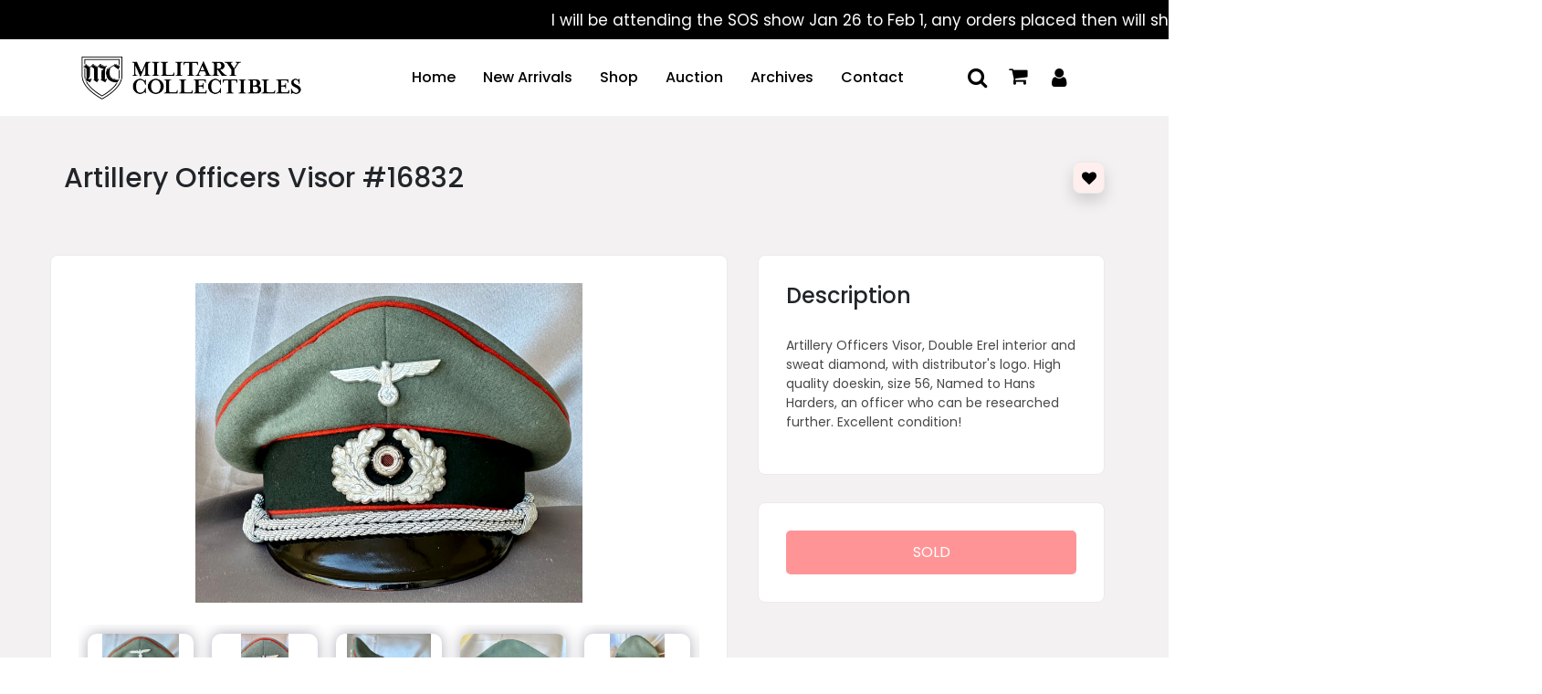

--- FILE ---
content_type: text/html; charset=UTF-8
request_url: https://militarycollectibles.com/product/artillery-officers-visor-16832
body_size: 11556
content:
<!DOCTYPE html>
<html lang="en">
<head>
    <title>Artillery Officers Visor #16832 | Product | Military Collectibles</title>
    <meta charset="utf-8">
    <meta name="viewport" content="width=device-width, initial-scale=1">
    
        
        
        <!-- for Google -->
    <meta name="description" content="" />
    <meta name="keywords" content="" />

    <meta name="author" content="Military Collectibles" />
    <meta name="copyright" content="Military Collectibles" />
    <meta name="application-name" content="Artillery Officers Visor #16832 | Product | Military Collectibles" />

    <!-- for Facebook -->          
    <meta property="og:title" content="Artillery Officers Visor #16832 | Product | Military Collectibles" />
    <meta property="og:type" content="article" />
    <meta property="og:image" content="https://militarycollectibles.com/product_images/7285-1682813117.jpeg" />
    <meta property="og:url" content="https://militarycollectibles.com/product/artillery-officers-visor-16832" />
    <meta property="og:description" content="Artillery Officers Visor, Double Erel interior and sweat diamond, with distributor\'s logo. High quality doeskin, size 56, Named to Hans Harders, an officer who can be researched further. Excellent condition!" />

    <!-- for Twitter -->          
    <meta name="twitter:card" content="summary" />
    <meta name="twitter:title" content="Artillery Officers Visor #16832 | Product | Military Collectibles" />
    <meta name="twitter:description" content="Artillery Officers Visor, Double Erel interior and sweat diamond, with distributor\'s logo. High quality doeskin, size 56, Named to Hans Harders, an officer who can be researched further. Excellent condition!" />
    <meta name="twitter:image" content="https://militarycollectibles.com/product_images/7285-1682813117.jpeg" />
        
    <link rel="stylesheet" href="https://maxcdn.bootstrapcdn.com/bootstrap/4.5.2/css/bootstrap.min.css">
    <script src="https://cdnjs.cloudflare.com/ajax/libs/jquery/2.1.3/jquery.min.js"></script>
    <script src="https://cdnjs.cloudflare.com/ajax/libs/popper.js/1.16.0/umd/popper.min.js"></script>
    <script src="https://maxcdn.bootstrapcdn.com/bootstrap/4.5.2/js/bootstrap.min.js"></script>
    <script src="https://militarycollectibles.com/js/custom.js?t=3"></script>
    <script src="https://militarycollectibles.com/js/slick.min.js"></script>
    <script src="https://cdnjs.cloudflare.com/ajax/libs/OwlCarousel2/2.0.0-beta.3/owl.carousel.min.js"></script>
    <link rel="stylesheet" href="https://cdnjs.cloudflare.com/ajax/libs/font-awesome/4.7.0/css/font-awesome.min.css">
    <link rel="preconnect" href="https://fonts.gstatic.com">
    <link href="https://fonts.googleapis.com/css2?family=Poppins:ital,wght@0,300;0,400;0,500;0,600;0,700;0,800;0,900;1,300;1,400;1,500;1,600;1,700;1,800;1,900&display=swap" rel="stylesheet">
    <link rel="stylesheet" type="text/css" href="https://militarycollectibles.com/assets/style.css">
    <link rel="stylesheet" type="text/css" href="https://militarycollectibles.com/assets/slick/animate.css">
    <link rel="stylesheet" type="text/css" href="https://militarycollectibles.com/assets/slick/slick.css">
    <link rel="stylesheet" href="https://militarycollectibles.com/assets/slick/slick-theme.css">
    <link rel="stylesheet" href="https://cdnjs.cloudflare.com/ajax/libs/OwlCarousel2/2.0.0-beta.3/assets/owl.carousel.min.css">
    <link rel="stylesheet" type="text/css" href="https://cdnjs.cloudflare.com/ajax/libs/OwlCarousel2/2.0.0-beta.3/assets/owl.theme.default.min.css">
    <script src="https://unpkg.com/imask@6.0.7/dist/imask.js"></script>
    
    <style>
        .dropdown-toggle {
            margin-right: 13px;
        }
        
        li.slide__thumbnail .black_layer {
            height: 100vh;
            display: flex!important;
            justify-content: center;
            flex-direction: column;
            background: rgba(0, 0, 0, 0.2);
            max-width:100%;
        }
        
        .btn-bid{
            background-color: rgb(62, 76, 102) !important;
            border-color: rgb(62, 76, 102) !important;
            background-color: transparent !important;
            border-color: #2d7fcf !important;
            color: #2d7fcf !important;
            margin-bottom: 20px;
            border-radius: 50px;
            padding-left: 30px;
            padding-right: 30px;
        }
        
        .btn-bid:hover{
            background-color: rgb(62, 76, 102, .9) !important;
            background-color: #2d7fcf !important;
            color: white !important;
        }
        
        p#demo, p#demo2{
            font-weight: bold;
        }
        
        .items_sell .fp_footer{
            border-top: 2px dotted #deddf5; padding-top: 20px;
        }
        
        .items_sell .inner_feature {
            background-color: #f8f9fa;
        }
        
        .text-title{
            font-size: 17px;
        }
        
        .price-box{
            font-weight: bold;
        }
        
        .inner_feature{
            cursor: pointer;
        }
        
        .stylish-heading {
            position: relative;
            text-align: left;
            width: 100%;
        }
        
        .stylish-heading:after {
            position: absolute;
            left: 0px;
            right: auto;
            margin: auto;
            bottom: -15px;
            width: 100px;
            height: 4px;
        }
        
        .stylish-heading:after {
            background: #2d7fcf;
            content: "";
        }
        
        .inner-slider img {
            box-shadow: 0 0 32px -22px rgb(18 9 114 / 70%);
            box-shadow: 7px 9px 10px #ccc;
        }
        
        .cat_slider .slick-prev {
            left: -5px;
        }
        
        .cat_slider .slick-next {
            right: -5px;
        }
        
        .navbar-light .navbar-brand {
            color: #2d7fcf;
        }
        
        .btn-view-all{
            background: transparent;
            color: #2d7fcf;
            border-color: #2d7fcf;
            border: 2px solid #2d7fcf;
            z-index: 9999;
        }
        
        .btn-view-all:hover{
            background: #2d7fcf;
            color: white;
            border-color: #2d7fcf;
            z-index: 9999;
        }
        
        .btn-view-all2{
            background: #2d7fcf;
            color: white;
        }
        
        .current, .icon i.fa, a {
            color: #2d7fcf;
        }
        
        .testimonials{
            background: #efefef;
        }
        
        li.qodef-testimonial-text-holder {
            background-color: white;
            border: 1px solid #f7eeee;
        }
        
        .btn-call{
            border: 1px solid white;
            color: white;
        }
        
        a.navbar-brand img {
            max-width: 250px;
            width: 100%;
        }
        
        .StripeElement {
  box-sizing: border-box;

  height: 40px;

  padding: 10px 12px;

  border: 1px solid #ced4da;
  border-radius: 4px;
  background-color: white;

  box-shadow: 0 1px 3px 0 #e6ebf1;
  -webkit-transition: box-shadow 150ms ease;
  transition: box-shadow 150ms ease;
}
    
    .StripeElement--focus {
  color: #495057 !important;
  background-color: #fff !important;
  border-color: #80bdff !important;
            border-radius: 5px;
  outline: 0 !important;
  -webkit-box-shadow: 0 0 0 0.2rem rgba(0, 123, 255, 0.45) !important;
          box-shadow: 0 0 0 0.2rem rgba(0, 123, 255, 0.45) !important;
}
    </style>
    
    <style>
.pagination {
  display: inline-block;
}

.pagination a {
  color: black;
  float: left;
  padding: 8px 16px;
  text-decoration: none;
  border: 1px solid #ddd;
}

.pagination a.active {
  background-color: #4CAF50;
  color: white;
  border: 1px solid #4CAF50;
}

.pagination a:hover:not(.active) {background-color: #ddd;}

.pagination a:first-child {
  border-top-left-radius: 5px;
  border-bottom-left-radius: 5px;
}

.pagination a:last-child {
  border-top-right-radius: 5px;
  border-bottom-right-radius: 5px;
}
</style>
</head>
<body>


    <!-- header --> 
    <div class="main__header" id="top_header">
                        <div style="text-align:center; background-color:black; color:white; width:100%; padding:10px; font-size:17px; height:43px;">
                <p style="position:absolute; white-space: nowrap; margin-bottom:0px;" id="movingText">I will be attending the SOS show Jan 26 to Feb 1, any orders placed then will ship upon my return</p>
            </div>
            
            <script>
    $(document).ready(function(){
    function animateText() {
    var textWidth = $('#movingText').width();
    var windowWidth = $(window).width();

    // Set the starting position of the text (right outside the window)
    $('#movingText').css({ left: windowWidth });

    // Animate the text to move to the left until it goes off-screen
    $('#movingText').animate({
      left: -textWidth
    }, 20000, 'linear', function() {
      // After the text goes off-screen, restart the animation
      animateText();
    });
  }

  // Start the animation when the document is ready
  animateText();
});
</script>
                    <div class="container ">
            <div class="row align-items-center">
                <div class="col-lg-10 main__nav">
                    <nav class="navbar navbar-expand-lg navbar-light sticky-top fixed-top">
                        <a class="navbar-brand" href="https://militarycollectibles.com" style="font-weight: bold;">
                            <img src="https://militarycollectibles.com/assets/images/logo.png" class="sticky__logo">
                        </a>
                        <button class="navbar-toggler" type="button" data-toggle="collapse" data-target="#mobile_nav" aria-controls="mobile_nav" aria-expanded="false" aria-label="Toggle navigation">
                            <span class="toggler-icon"><i class="fa fa-bars" aria-hidden="true"></i></span> 
                        </button>
                        <div class="collapse navbar-collapse" id="mobile_nav">
                            <ul class="navbar-nav mr-auto mt-2 mt-lg-0 float-md-right">
                            </ul>
                            <ul class="navbar-nav navbar-light">
                                <li class="nav-item">
                                    <a class="nav-link" href="https://militarycollectibles.com">Home</a>
                                </li>
                                
                                <li class="nav-item">
                                    <a class="nav-link" href="https://militarycollectibles.com/shop?s=n">New Arrivals</a>
                                </li>
                                <li class="nav-item">
                                    <a class="nav-link" href="https://militarycollectibles.com/shop">Shop</a>
                                </li>
                                <li class="nav-item">
                                    <a class="nav-link" href="https://militarycollectibles.com/auctions">Auction</a>
                                </li>
                                <!--<li class="nav-item dmenu dropdown blogs_menu">
                                    <a class="nav-link dropdown-toggle" href="#" id="navbarDropdown" role="button" data-toggle="dropdown" aria-haspopup="true" aria-expanded="false">
                                        Auctions
                                    </a>
                                    <div class="dropdown-menu sm-menu" aria-labelledby="navbarDropdown">
                                        <a class="dropdown-item" href="#">Open for Bidding</a>
                                        <a class="dropdown-item" href="#">Upcoming Auctions</a>
                                        <a class="dropdown-item" href="#">Sample Menu</a>
                                        <a class="dropdown-item" href="#">Sample Menu</a>
                                        <a class="dropdown-item" href="#">Sample Menu</a>
                                    </div>
                                </li>-->
                                
                                <li class="nav-item">
                                    <a class="nav-link" href="https://militarycollectibles.com/archive">Archives</a>
                                </li>
                                <li class="nav-item">
                                    <a class="nav-link" href="https://militarycollectibles.com/contact">Contact</a>
                                </li>
                            </ul>
                        </div>
                    </nav>
                </div>
                <div class="col-lg-2">

                    <ul class="m-0 p-0 right__section">
                        <li>
                            <button class="btn-search" onclick="focus_search()">
                                <i class="fa fa-search" aria-hidden="true"></i>
                            </button>
                            
                        </li>
                        <li>
                            <div class="qodef-shopping-cart-inner">
                                <a  class="qodef-header-cart qodef-header-cart-svg-path" href="javascript:void(0)">
                                    <i class="fa fa-shopping-cart" style="font-size:22px;"></i>
                                    <!--<span class="qodef-cart-icon"><svg xmlns="http://www.w3.org/2000/svg" xmlns:xlink="http://www.w3.org/1999/xlink" x="0px" y="0px" viewBox="0 0 52 58" enable-background="new 0 0 52 58" height="29px" width="26px" xml:space="preserve">
                                        <path d="M51.9,50.7l-4.1-35.3c-0.1-0.9-0.8-1.5-1.7-1.5h-8.7v-2.3C37.4,5.2,32.2,0,25.8,0c-6.4,0-11.6,5.2-11.6,11.6v2.3H5.9
                                        c-0.9,0-1.6,0.7-1.7,1.5L0.1,50.7c-0.2,1.9,0.4,3.7,1.6,5.1c1.2,1.4,3,2.2,4.8,2.2h39c1.8,0,3.6-0.8,4.8-2.2
                                        C51.6,54.4,52.2,52.6,51.9,50.7z M17.7,11.6c0-4.5,3.6-8.1,8.1-8.1c4.5,0,8.1,3.6,8.1,8.1v2.3H17.7V11.6z M47.7,53.5
                                        c-0.6,0.6-1.4,1-2.2,1h-39c-0.9,0-1.6-0.4-2.2-1c-0.6-0.7-0.9-1.5-0.8-2.4l3.9-33.7h37.1l3.9,33.7C48.6,52,48.3,52.9,47.7,53.5z"></path>
                                    </svg></span>
                                    <span class="qodef-cart-number" id="cart_total">0</span>-->
                                </a>
                                <div class="qodef-shopping-cart-dropdown">
                                    <ul style="" id="cart_empty_box">
                                        <li class="qodef-empty-cart">No products in the cart.</li>
                                    </ul>
                                    <ul id="cart_products" style="max-height:60vh; overflow-y:scroll; overflow-x:hidden;">
                                                                            </ul>
                                    <ul>
                                        <li class="qodef-cart-bottom" id="checkout_box" style="display:none;">
                                            <div class="qodef-subtotal-holder clearfix">
                                                <span class="qodef-total">Total:</span>
                                                <span class="qodef-total-amount">
                                                    <span class="woocommerce-Price-amount amount"><span class="woocommerce-Price-currencySymbol">$</span><span id="cart_total_price">0.00</span></span>
                                                </span>
                                            </div>
                                            <div class="qodef-btn-holder clearfix">
                                                <!--<a itemprop="url" href="#" class="qodef-view-cart qodef-btn ">View cart</a>-->
                                                <a itemprop="url" href="https://militarycollectibles.com/checkout" class="qodef-view-checkout qodef-btn ">Checkout</a>
                                            </div>
                                        </li>
                                    </ul>
                                </div>
                            </div>
                        </li>
                        <li>
                            <a href="https://militarycollectibles.com/signin"><button class="user___profile">
                                <i class="fa fa-user" aria-hidden="true"></i>
                                                            </button></a>
                            
                        </li>

                    </ul>
                </div>
            </div>
        </div>
    </div>
    <link rel="stylesheet" href="https://cdn.datatables.net/1.10.24/css/jquery.dataTables.min.css">
<link rel="stylesheet" href="https://militarycollectibles.com/css/easyzoom.css">
<style>
    .owl-dots {
        display: block;
        margin-top: 10px;
        margin-bottom: 0px;
    }
    
    .spss ul li {
        border-radius: 8px;
        background-color: #ffeeee;
        border: 1px solid rgb(235, 235, 235);
        box-shadow: 0 .5rem 1rem rgba(0,0,0,.15)!important;
    }
</style>
<link rel="stylesheet" href="https://cdn.jsdelivr.net/npm/@fancyapps/ui@4.0/dist/fancybox.css"/>
    <!-- header end -->


    <!-- detail section -->
    <section class="our-agent-single bgc-f7 pb30-991">
        <div class="container">
            <div class="row">
                <div class="col-lg-7 col-xl-8 px-0">
                    <div class="single_property_title mt30-767 mb30-767">
                        <h2>Artillery Officers Visor #16832</h2>
                        <p></p>
                    </div>
                </div>
                <div class="col-lg-5 col-xl-4 px-0">
                    <div class="single_property_social_share">
                        <div class="price  fn-400">
                                                    </div>
                        <div class="spss text-right tal-400">
                            <ul class="m-0 p-0">
                                    <a href="https://militarycollectibles.com/signin" onclick="" style="color:black;">
                                <li class="list-inline-item">
                                            <i class="fa fa-heart" aria-hidden="true"></i>
                                </li>
                                    </a>
                                </ul>
                            </div>
                        </div>
                    </div>
                    <div class="col-md-12 col-lg-8 mt50 px-0 pr-lg-5">
                        <div class="row">
                            <div class="col-lg-12 px-0">
                                
                                <style>
                                    div#sync1 .owl-item img {
                                        object-fit: contain;
                                    }
                                    
                                    .listing_single_description {
                                        border-radius: 8px 8px 8px 8px;
                                    }
                                    
                                    .dataTables_wrapper .dataTables_length, .dataTables_wrapper .dataTables_filter{
                                        display: none;
                                    }
                                    
                                    /* Shrink wrap strategy 1 */
.easyzoom {
    float: left;
}
.easyzoom img {
    display: block;
}


/* Shrink wrap strategy 2 */
.easyzoom {
    display: inline-block;
}
.easyzoom img {
    vertical-align: bottom;
}

                                    .easyzoom img {
    vertical-align: bottom;
    width: auto;
}

.easyzoom.is-ready img {
    cursor: crosshair;
    width: auto;
}
                                    
                                </style>
                                
                                <style>
                                    .show {
  width: 400px;
  height: 400px;
}

.small-img {
  width: 350px;
  height: 70px;
  margin-top: 10px;
  position: relative;
  left: 25px;
}

.small-img .icon-left, .small-img .icon-right {
  width: 12px;
  height: 24px;
  cursor: pointer;
  position: absolute;
  top: 0;
  bottom: 0;
  margin: auto 0;
}

.small-img .icon-left { transform: rotate(180deg) }

.small-img .icon-right { right: 0; }

.small-img .icon-left:hover, .small-img .icon-right:hover { opacity: .5; }

.small-container {
  width: 310px;
  height: 70px;
  overflow: hidden;
  position: absolute;
  left: 0;
  right: 0;
  margin: 0 auto;
}

.small-container div {
  width: 800%;
  position: relative;
}

.small-container .show-small-img {
  width: 70px;
  height: 70px;
  margin-right: 6px;
  cursor: pointer;
  float: left;
}

.small-container .show-small-img:last-of-type { margin-right: 0; }
                                    
                                    #big-img{
                                        z-index: 9999;
                                    }
                                    
                                    
    #sync2 .item img {
    object-fit: contain;
}

div#sync1 .owl-item img {
    object-fit: contain;
    cursor: zoom-in;
}
                                </style>
                                <div class="listing_single_description mb-4">
                                                                        <!-- Primary carousel image -->

     <!--<div class="show" href="https://militarycollectibles.com/product_images">
       <a href="https://militarycollectibles.com/product_images" data-fancybox="gallery"><img src="https://militarycollectibles.com/product_images" id="show-img" style="object-fit:contain; max-width:100%;"></a>
     </div>


     <div class="small-img">
      <img src="https://militarycollectibles.com/images/next-icon.png" class="icon-left" alt="" id="prev-img">
       <div class="small-container">
        <div id="small-img-roll">
                      <img src="https://militarycollectibles.com/product_images/7285-1682813117.jpeg" class="show-small-img" alt="" style="object-fit:contain;">
                                                  <img src="https://militarycollectibles.com/product_images/7620-1682813119.jpeg" class="show-small-img" alt="" style="object-fit:contain;">
                                                  <img src="https://militarycollectibles.com/product_images/7238-1682813120.jpeg" class="show-small-img" alt="" style="object-fit:contain;">
                                                  <img src="https://militarycollectibles.com/product_images/8880-1682813125.jpeg" class="show-small-img" alt="" style="object-fit:contain;">
                                                  <img src="https://militarycollectibles.com/product_images/4994-1682813127.jpeg" class="show-small-img" alt="" style="object-fit:contain;">
                                                  <img src="https://militarycollectibles.com/product_images/6377-1682813129.jpeg" class="show-small-img" alt="" style="object-fit:contain;">
                                                  <img src="https://militarycollectibles.com/product_images/3778-1682813131.jpeg" class="show-small-img" alt="" style="object-fit:contain;">
                                                  <img src="https://militarycollectibles.com/product_images/9388-1682813132.jpeg" class="show-small-img" alt="" style="object-fit:contain;">
                                                </div>
       </div>
      <img src="https://militarycollectibles.com/images/next-icon.png" class="icon-right" alt="" id="next-img">
     </div>-->
                                    
                                    <div id="sync1" class="owl-carousel owl-theme">
                                                                <div class="item">
                             <a href="https://militarycollectibles.com/product_images/7285-1682813117.jpeg" data-fancybox="gallery" class="imagezoom">
                            <img src="https://militarycollectibles.com/product_images/7285-1682813117.jpeg" id="image" data-zoom-image="https://militarycollectibles.com/product_images/7285-1682813117.jpeg" class="product-image-zoom img-responsive">
                            </a>
                        </div>
                                                                <div class="item">
                             <a href="https://militarycollectibles.com/product_images/7620-1682813119.jpeg" data-fancybox="gallery" class="imagezoom">
                            <img src="https://militarycollectibles.com/product_images/7620-1682813119.jpeg" id="image" data-zoom-image="https://militarycollectibles.com/product_images/7620-1682813119.jpeg" class="product-image-zoom img-responsive">
                            </a>
                        </div>
                                                                <div class="item">
                             <a href="https://militarycollectibles.com/product_images/7238-1682813120.jpeg" data-fancybox="gallery" class="imagezoom">
                            <img src="https://militarycollectibles.com/product_images/7238-1682813120.jpeg" id="image" data-zoom-image="https://militarycollectibles.com/product_images/7238-1682813120.jpeg" class="product-image-zoom img-responsive">
                            </a>
                        </div>
                                                                <div class="item">
                             <a href="https://militarycollectibles.com/product_images/8880-1682813125.jpeg" data-fancybox="gallery" class="imagezoom">
                            <img src="https://militarycollectibles.com/product_images/8880-1682813125.jpeg" id="image" data-zoom-image="https://militarycollectibles.com/product_images/8880-1682813125.jpeg" class="product-image-zoom img-responsive">
                            </a>
                        </div>
                                                                <div class="item">
                             <a href="https://militarycollectibles.com/product_images/4994-1682813127.jpeg" data-fancybox="gallery" class="imagezoom">
                            <img src="https://militarycollectibles.com/product_images/4994-1682813127.jpeg" id="image" data-zoom-image="https://militarycollectibles.com/product_images/4994-1682813127.jpeg" class="product-image-zoom img-responsive">
                            </a>
                        </div>
                                                                <div class="item">
                             <a href="https://militarycollectibles.com/product_images/6377-1682813129.jpeg" data-fancybox="gallery" class="imagezoom">
                            <img src="https://militarycollectibles.com/product_images/6377-1682813129.jpeg" id="image" data-zoom-image="https://militarycollectibles.com/product_images/6377-1682813129.jpeg" class="product-image-zoom img-responsive">
                            </a>
                        </div>
                                                                <div class="item">
                             <a href="https://militarycollectibles.com/product_images/3778-1682813131.jpeg" data-fancybox="gallery" class="imagezoom">
                            <img src="https://militarycollectibles.com/product_images/3778-1682813131.jpeg" id="image" data-zoom-image="https://militarycollectibles.com/product_images/3778-1682813131.jpeg" class="product-image-zoom img-responsive">
                            </a>
                        </div>
                                                                <div class="item">
                             <a href="https://militarycollectibles.com/product_images/9388-1682813132.jpeg" data-fancybox="gallery" class="imagezoom">
                            <img src="https://militarycollectibles.com/product_images/9388-1682813132.jpeg" id="image" data-zoom-image="https://militarycollectibles.com/product_images/9388-1682813132.jpeg" class="product-image-zoom img-responsive">
                            </a>
                        </div>
                                                            </div>

                        <div class="image-additional olw-carousel horical" id="image-additional">
            <div id="image-additional-carousel">
                    <div id="sync2" class="owl-carousel owl-theme mt-4">
                                                <div class="item">
                            <a href="https://militarycollectibles.com/product_images/7285-1682813117.jpeg" class="imagezoom" data-zoom-image="https://militarycollectibles.com/product_images/7285-1682813117.jpeg" data-image="https://militarycollectibles.com/product_images/7285-1682813117.jpeg">
                            <img  src="https://militarycollectibles.com/product_images/7285-1682813117.jpeg" data-zoom-image="https://militarycollectibles.com/product_images/7285-1682813117.jpeg" class="product-image-zoom img-responsive">
                            </a>
                        </div>
                                                                <div class="item">
                            <a href="https://militarycollectibles.com/product_images/7620-1682813119.jpeg" class="imagezoom" data-zoom-image="https://militarycollectibles.com/product_images/7620-1682813119.jpeg" data-image="https://militarycollectibles.com/product_images/7620-1682813119.jpeg">
                            <img  src="https://militarycollectibles.com/product_images/7620-1682813119.jpeg" data-zoom-image="https://militarycollectibles.com/product_images/7620-1682813119.jpeg" class="product-image-zoom img-responsive">
                            </a>
                        </div>
                                                                <div class="item">
                            <a href="https://militarycollectibles.com/product_images/7238-1682813120.jpeg" class="imagezoom" data-zoom-image="https://militarycollectibles.com/product_images/7238-1682813120.jpeg" data-image="https://militarycollectibles.com/product_images/7238-1682813120.jpeg">
                            <img  src="https://militarycollectibles.com/product_images/7238-1682813120.jpeg" data-zoom-image="https://militarycollectibles.com/product_images/7238-1682813120.jpeg" class="product-image-zoom img-responsive">
                            </a>
                        </div>
                                                                <div class="item">
                            <a href="https://militarycollectibles.com/product_images/8880-1682813125.jpeg" class="imagezoom" data-zoom-image="https://militarycollectibles.com/product_images/8880-1682813125.jpeg" data-image="https://militarycollectibles.com/product_images/8880-1682813125.jpeg">
                            <img  src="https://militarycollectibles.com/product_images/8880-1682813125.jpeg" data-zoom-image="https://militarycollectibles.com/product_images/8880-1682813125.jpeg" class="product-image-zoom img-responsive">
                            </a>
                        </div>
                                                                <div class="item">
                            <a href="https://militarycollectibles.com/product_images/4994-1682813127.jpeg" class="imagezoom" data-zoom-image="https://militarycollectibles.com/product_images/4994-1682813127.jpeg" data-image="https://militarycollectibles.com/product_images/4994-1682813127.jpeg">
                            <img  src="https://militarycollectibles.com/product_images/4994-1682813127.jpeg" data-zoom-image="https://militarycollectibles.com/product_images/4994-1682813127.jpeg" class="product-image-zoom img-responsive">
                            </a>
                        </div>
                                                                <div class="item">
                            <a href="https://militarycollectibles.com/product_images/6377-1682813129.jpeg" class="imagezoom" data-zoom-image="https://militarycollectibles.com/product_images/6377-1682813129.jpeg" data-image="https://militarycollectibles.com/product_images/6377-1682813129.jpeg">
                            <img  src="https://militarycollectibles.com/product_images/6377-1682813129.jpeg" data-zoom-image="https://militarycollectibles.com/product_images/6377-1682813129.jpeg" class="product-image-zoom img-responsive">
                            </a>
                        </div>
                                                                <div class="item">
                            <a href="https://militarycollectibles.com/product_images/3778-1682813131.jpeg" class="imagezoom" data-zoom-image="https://militarycollectibles.com/product_images/3778-1682813131.jpeg" data-image="https://militarycollectibles.com/product_images/3778-1682813131.jpeg">
                            <img  src="https://militarycollectibles.com/product_images/3778-1682813131.jpeg" data-zoom-image="https://militarycollectibles.com/product_images/3778-1682813131.jpeg" class="product-image-zoom img-responsive">
                            </a>
                        </div>
                                                                <div class="item">
                            <a href="https://militarycollectibles.com/product_images/9388-1682813132.jpeg" class="imagezoom" data-zoom-image="https://militarycollectibles.com/product_images/9388-1682813132.jpeg" data-image="https://militarycollectibles.com/product_images/9388-1682813132.jpeg">
                            <img  src="https://militarycollectibles.com/product_images/9388-1682813132.jpeg" data-zoom-image="https://militarycollectibles.com/product_images/9388-1682813132.jpeg" class="product-image-zoom img-responsive">
                            </a>
                        </div>
                                                                    </div>
                        </div>
                    </div>
                    
                                </div>
                                
                                <div class="listing_single_description mb-4 d-none">
                                    <h4 class="mb30">Description</h4>
                                    <p class="mb-3">
                                        Artillery Officers Visor, Double Erel interior and sweat diamond, with distributor's logo. High quality doeskin, size 56, Named to Hans Harders, an officer who can be researched further. Excellent condition!                                    </p>
                                    <!--<span id="dots"></span><span id="more">
                                        <p class="mb-3">
                                            Here goes some description about this product. Here goes some description about this product. Here goes some description about this product. Here goes some description about this product. Here goes some description about this product. Here goes some description about this product. Here goes some description about this product. Here goes some description about this product. Here goes some description about this product. 

                                        </p>
                                    </span>
                                    <button onclick="myFunction()" id="myBtn">Read More</button>-->
                                </div>
                                
                            </div>
                        </div>
                    </div>
                    <div class="col-lg-4 col-xl-4 mt50 px-0">
                        
                        <div class="sidebar_listing_list">
                            <div class="sidebar_advanced_search_widget">
                                <h4 class="mb30">Description</h4>
                                    <p class="mb-3">
                                        Artillery Officers Visor, Double Erel interior and sweat diamond, with distributor's logo. High quality doeskin, size 56, Named to Hans Harders, an officer who can be researched further. Excellent condition!                                    </p>
                            </div>
                        </div>
                        
                        <div class="sidebar_listing_list">
                            <div class="sidebar_advanced_search_widget">
                                <!--<div class="sl_creator">
                                    <h4 class="mb25 text-center"></h4>
                                </div>-->
                                <ul class="sasw_list mb0">
                                    <!--<li class="search_area">
                                        <div class="form-group">
                                        </div>
                                    </li>-->
                                    <li>
                                                                                <div class="search_option_button">
                                                                                        <button type="button" class="btn btn-block btn-thm" disabled>SOLD</button>
                                                                                    </div>
                                    </li>
                                </ul>
                            </div>
                        </div>
                    </div>
                </div>
            </div>
        </section>


        <!-- footer -->
<style>
.payment-row {
    gap: 24px;
}

.payment-item {
    min-height: 90px;
    display: flex;
    align-items: center;
    justify-content: center;
}

.payment-logo {
    max-height: 55px;
    max-width: 100%;
    object-fit: contain;
}

/* Mobile & tablet */
@media (max-width: 992px) {
    .payment-row {
        flex-wrap: wrap;   /* Allow wrapping */
    }
}

</style>
    <section class="footer_one">
    <div class="container mb-4 payment-methods" style="background-color: white;">
    <div class="row payment-row justify-content-center align-items-center mb-4">
        <div class="col-12 mt-2" >
            <h4 class="text-center">Payment Methods</h4>
        </div>
        
        <div class="col-6 col-md-2 col-lg d-flex justify-content-center align-items-center payment-item">
            <img src="https://militarycollectibles.com/assets/logos/paypal.jpg" class="payment-logo">
        </div>
        <div class="col-6 col-md-2 col-lg d-flex justify-content-center align-items-center payment-item">
            <img src="https://militarycollectibles.com/assets/logos/wire-transfer.png" class="payment-logo">
        </div>
        <div class="col-6 col-md-2 col-lg d-flex justify-content-center align-items-center payment-item">
           <img src="https://militarycollectibles.com/assets/logos/bank-icon-logo.jpg" class="payment-logo">
        </div>
        <div class="col-6 col-md-2 col-lg d-flex justify-content-center align-items-center payment-item">
            <!--<a href="https://militarycollectibles.com/shop" class="slider__btn btn-black">Shop Now <i class="fa fa-angle-right"></i></a>-->
            <img src="https://militarycollectibles.com/assets/logos/minimal-layaway.jpg" class="payment-logo">
        </div>
        <div class="col-6 col-md-2 col-lg d-flex justify-content-center align-items-center payment-item">
            <!--<a href="https://militarycollectibles.com/shop" class="slider__btn btn-black">Shop Now <i class="fa fa-angle-right"></i></a>-->
            <img src="https://militarycollectibles.com/assets/logos/creditimages.png" class="payment-logo">
        </div>
        <div class="col-6 col-md-2 col-lg d-flex justify-content-center align-items-center payment-item">
            <!--<a href="https://militarycollectibles.com/shop" class="slider__btn btn-black">Shop Now <i class="fa fa-angle-right"></i></a>-->
            <img src="https://militarycollectibles.com/assets/logos/zelle.png" class="payment-logo">
        </div>
        <div class="col-6 col-md-2 col-lg d-flex justify-content-center align-items-center payment-item">
            <!--<a href="https://militarycollectibles.com/shop" class="slider__btn btn-black">Shop Now <i class="fa fa-angle-right"></i></a>-->
            <img src="https://militarycollectibles.com/assets/logos/venmo1.png" class="payment-logo">
        </div>
    </div>
    </div>
        <div class="container mt-5">
            <div class="row">
                <div class="col-sm-6 col-md-6 col-lg-3 col-xl-3 pr0 pl0">
                    <div class="footer_about_widget">
                        <h4>Military Collectibles</h4>
                    <div style="color: #8a99b3; line-height:1.7rem; font-size: 14px; ">You can trust the items I sell and of course I stand behind and warranty everything to your satisfaction. I am always looking to buy quality items and entire collections.  <br />
Consignments are welcomed, see the Terms & Conditions for details.</div>
                    </div>
                </div>
                <div class="col-sm-6 col-md-6 col-lg-3 col-xl-3">
                    <div class="footer_qlink_widget">
                        <h4>Quick Links</h4>
                        <ul class="list-unstyled">
                            <li><a href="https://militarycollectibles.com/shop">Shop</a></li>
                            <li><a href="https://militarycollectibles.com/auctions">Auction</a></li>
                            <li><a href="https://militarycollectibles.com/rss-feed">RSS Feed</a></li>
                            <li><a href="https://militarycollectibles.com/favorite-links">Favorite Links</a></li>
                            <li><a href="https://militarycollectibles.com/about">About Us</a></li>
                            <li><a href="https://militarycollectibles.com/p/terms-conditions">Terms &amp; Conditions</a></li>
                        </ul>
                    </div> 
                </div>
                <div class="col-sm-6 col-md-6 col-lg-3 col-xl-3">
                    <div class="footer_contact_widget">
                        <h4>Contact Us</h4>
                        <ul class="list-unstyled">
                            <li><a href="https://militarycollectibles.com/contact">Contact Us</a></li>
                            <li><a href="javascript:void(0)">3104 E Camelback Rd # 925</a></li>
                            <li><a href="javascript:void(0)">Phoenix AZ 85016</a></li>
                            <li><a href="tel:602-319-8800">602-319-8800</a></li>
                            <li><a href="mailto:militarycollectibles.com@gmail.com">militarycollectibles.com@gmail.com</a></li>
                            <li>
<div class="d-flex" style="color:#8a99b3; font-size:14px;">
                    <a href="https://codingwww.com" target="_blank" style="line-height:1.6;">Coded with&nbsp; <img src="https://codingwww.com/assets/img/heart.svg" alt="" class="guarnatee__heart" style="width:16px; height:14px; display:inline; margin-top:0px;">
                    , by &nbsp;<span style="text-decoration:underline !important;">codingWWW</span></a>
                </div>
                </li>
                        </ul>
                    </div>
                </div>
                <div class="col-sm-6 col-md-6 col-lg-3 col-xl-3">
                    <div class="footer_social_widget">
                        <!--<h4>Follow us</h4>
                        <ul class="mb30">
                            <li class="list-inline-item"><a href="#"><i class="fa fa-facebook"></i></a></li>
                            <li class="list-inline-item"><a href="#"><i class="fa fa-twitter"></i></a></li>
                            <li class="list-inline-item"><a href="#"><i class="fa fa-instagram"></i></a></li>
                            <li class="list-inline-item"><a href="#"><i class="fa fa-pinterest"></i></a></li>
                            <li class="list-inline-item"><a href="#"><i class="fa fa-dribbble"></i></a></li>
                            <li class="list-inline-item"><a href="#"><i class="fa fa-google"></i></a></li>
                        </ul>-->
                        <h4>Subscribe</h4>
                        <form class="footer_mailchimp_form">
                            <div class="form-row align-items-center">
                                <div class="col-auto">
                                    <input type="email" class="form-control mb-2" id="inlineFormInput" placeholder="Your email">
                                </div>
                                <div class="col-auto">
                                    <button type="submit" class="btn btn-primary mb-2"><i class="fa fa-angle-right"></i></button>
                                </div>
                            </div>
                        </form>
                    </div>
                </div>
            </div>
        </div>
    </section>
    <section class="footer_middle_area pt40 pb40">
        <div class="container">
            <div class="row">
                <div class="col-lg-6 col-xl-6">
                    <div class="footer_menu_widget">
                        <ul>
                            <li class="list-inline-item"><a href="https://militarycollectibles.com">Home</a></li>
                            <li class="list-inline-item"><a href="https://militarycollectibles.com/shop">Shop</a></li>
                            <li class="list-inline-item"><a href="https://militarycollectibles.com/auctions">Auction</a></li>
                            <li class="list-inline-item"><a href="https://militarycollectibles.com/contact">Contact</a></li>
                            <li class="list-inline-item"><a href="https://militarycollectibles.com/rss-feed">RSS Feed</a></li>
                        </ul>
                    </div>
                </div>
                <div class="col-lg-6 col-xl-6">
                    <div class="copyright-widget text-right">
                        <p>© 2026 Military Collectibles. All Rights Reserved.</p>
                    </div>
                </div>
            </div>
        </div>
    </section>

    <!-- footer end -->

    <div id="stop" class="scrollTop">
        <a href="javascript:" id="return-to-top"><i class="fa fa-chevron-up"></i></a>
    </div>

    <!-- search form -->
    <div class="section-search-form">
        <div class="search-form">
            <form action="https://militarycollectibles.com/shop" method="get">
                <input type="text" id="site-search" name="keywords" placeholder="Search by title or item number..." required value="">
                <button><i class="fa fa-search" aria-hidden="true"></i>
                </button>
            </form>
        </div>
        <button class="btn-close">X</button>
    </div>


<script src="https://cdn.jsdelivr.net/npm/lozad/dist/lozad.min.js"></script>
<script>
    const observer = lozad(); // lazy loads elements with default selector as '.lozad'
observer.observe();
    //observer.observe();
</script>
<script>
    
    function focus_search()
    {
        setTimeout(function(){
            $('#site-search').focus();
        }, 1000);
    }
    
    function redirect_link(th, link)
    {
        var fav=$(th).attr('data-fav');
        if(fav=='0') window.location=link;
    }
    
    function save_item(th, p_id, type)
    {
        $('#pr-'+p_id).attr('data-fav', '1');
        //type, 1 - product, 2 - auction
        var formData=new FormData();
        var token='G5InXzLCop06GZCCDZwdUpcC54YKmYKRANOsYqLl';
        formData.append('_token', token);
        formData.append('p_id', p_id);
        formData.append('type', type);
        
        $.ajax({
                url: "https://militarycollectibles.com/save-item",
                type: "POST",
                data:  formData,
                beforeSend: function(){ //alert('sending');
                    $(th).attr('disabled', true);
                },
                contentType: false,
                processData:false,
                success: function(data) { //alert(data.success);
                    //success
                    $(th).attr('disabled', false);
                    $('#pr-'+p_id).attr('data-fav', '0');
                    // here we will handle errors and validation messages
                    if ( ! data.success) {
                        return false;
                    } else {
                        // ALL GOOD! just show the success message!
                        if(data.status=='1') $(th).css('color', 'red');
                        else $(th).css('color', 'black');
                    }
                },
                error: function()  {
                    //error
                } 	        
        });
    }
    function add_to_cart(th, p_id){
        $(th).attr('disabled', true);
        
        var formData=new FormData();
        var token='G5InXzLCop06GZCCDZwdUpcC54YKmYKRANOsYqLl';
        formData.append('_token', token);
        formData.append('p_id', p_id);
        
        $.ajax({
                url: "https://militarycollectibles.com/add-to-cart",
                type: "POST",
                data:  formData,
                beforeSend: function(){ //alert('sending');
                },
                contentType: false,
                processData:false,
                success: function(data) { //alert(data.success);
                    //success
                    // here we will handle errors and validation messages
                    $(th).removeAttr('disabled');
                    if ( ! data.success) {
                        return false;
                    } else {
                        // ALL GOOD! just show the success message!
                        if(data.removed=='0')
                            {
                                $("#cart_products").append(data.product);
                                $("#product_btn_"+p_id).text('Remove from Cart');
                            }
                        else
                            {
                                $("#item_"+data.removed_id).remove();
                                $("#product_btn_"+p_id).text('Add to Cart');
                                var page='/product/artillery-officers-visor-16832';
                                if(page=='/checkout') window.location='';
                            }
                        //alert(data.cart_total);
                        $("#cart_total").text(data.cart_total);
                        $("#cart_total_price").text(data.total_price);
                        if(parseInt(data.cart_total)==0) 
                        {
                            $("#checkout_box").hide();
                            $("#cart_empty_box").show();
                        }
                        else 
                        {
                            $("#checkout_box").show();
                            $("#cart_empty_box").hide();
                        }
                    }
                },
                error: function()  {
                    //error
                } 	        
        });
    }
    
    function buy_now(th, p_id)
    {
        $(th).attr('disabled', true);
        var txt=$("#product_btn_"+p_id).text();
        if(txt=='Add to Cart')
            {
                add_to_cart(th, p_id);
                setTimeout(function(){
                    window.location='https://militarycollectibles.com/checkout';
                }, 2000);
            }
        else
            {
                window.location='https://militarycollectibles.com/checkout';
            }
    }
    
    
	// ===== search box ==== 
	$(".btn-search").click(function(){
		$(".section-search-form").toggle('slow');
	});

	$(".btn-close").click(function(){
		$(".section-search-form").hide('slow');
	});
</script>
</body>
</html><script src="https://cdn.datatables.net/1.10.24/js/jquery.dataTables.min.js"></script>
                        <script type="text/javascript">
                            $(document).ready( function () {
    $('#myTable').DataTable();
} );
</script>
<!--<script type="text/javascript" src="https://militarycollectibles.com/js/elevatezoom-min.js"></script>
<script type="text/javascript">
		var zoomCollection = '#image';
		$( zoomCollection ).elevateZoom({
				lensShape : "basic",
		lensSize    : 150,
		easing:true,
		gallery:'image-additional-carousel',
		cursor: 'pointer',
		galleryActiveClass: "active"
	});
 
</script>-->

     <!--<script src="https://militarycollectibles.com/scripts/zoom-image.js"></script>-->
     <script src="https://militarycollectibles.com/scripts/main.js"></script>
     <script src="https://cdn.jsdelivr.net/npm/@fancyapps/ui@4.0/dist/fancybox.umd.js"></script>
    <script>
      Fancybox.bind("[data-fancybox]", {
  // Your options go here
});
    </script>

--- FILE ---
content_type: text/css
request_url: https://militarycollectibles.com/assets/style.css
body_size: 5381
content:

body{

    font-family: 'Poppins', sans-serif;
}





/*detail-page*/

div#sync1 .owl-item img {
    height: 350px;
    width: 100%;
    object-fit: cover;
    border-radius: 20px;
    max-width: 100%;
}
#sync2 .item {
    margin: 10px;
    border-radius: 10px;
    box-shadow: 0px 0px 15px rgb(22 26 57 / 36%);
    cursor: pointer;
}
#sync2 .item img {
    border-radius: 10px;
    height: 70px;
    width: 100%;
}
.owl-nav {
    display: none;
}
.owl-dots {
    display: none;
}
.product-single-sidebar {
    border: 1px solid rgba(101, 93, 202, 0.3);
    border-radius: 30px;
    padding: 36px 20px 30px;
}
.product-single-sidebar .title {
    font-size: 18px;
    margin-bottom: 8px;
}
.side-counter-area {
    margin-bottom: -21px;
    padding-top: 22px;
}
.side-counter-item {
    text-align: left;
    align-items: center;
    margin: 0 0 10px;
}
.side-counter-item h3 {
    font-size: 32px;
    font-weight: 600;
    margin:0;
}
.side-counter-item {
    display: flex;
    align-items: flex-start;
    justify-content: flex-start;
}
.side-counter-item .thumb {
    width: 70px;
}

.product-single-sidebar .countdown {
    font-size: 30px;
    line-height: 1;
    text-shadow: 0px 5px 3px rgb(245 49 127 / 20%);
    background: -webkit-linear-gradient(#ff7c6e, #f5317f);
    -webkit-background-clip: text;
    -webkit-text-fill-color: transparent;
    margin-bottom: 10px;
    padding-top: 10px;
    border-bottom: 1px solid rgba(101, 93, 202, 0.3);
}

.bgc-f7 {
    background-color: #f3f1f1;
}

section {
    padding: 50px 0 30px 0;
    position: relative;
}
.single_property_title {
    position: relative;
}
.single_property_title h2 {
    font-size: 30px;
}
.our-agent-single p{
    font-size: 14px;
    color: #484848;
    font-weight: 400;
}

.float-left {
    float: left!important;
}
.mt20 {
    margin-top: 20px;
}
.text-right {
    text-align: right!important;
}
.single_property_social_share h2 {
    font-size: 27px;
    color: rgb(72, 72, 72);
    line-height: 1.2;
    margin-bottom: 0;
}

.single_property_social_share h2 small {
    font-size: 18px;
}
.mt20 {
    margin-top: 20px;
}

.spss ul .list-inline-item:not(:last-child) {
    margin-right: .5rem;
}
.spss ul li {
    border-radius: 8px;
    background-color: rgb(0, 106, 112);
    height: 35px;
    line-height: 35px;
    text-align: center;
    width: 35px;
    -webkit-transition: all 0.3s ease;
    -moz-transition: all 0.3s ease;
    -o-transition: all 0.3s ease;
    transition: all 0.3s ease;
}
.spss ul li a {
    font-size: 14px;
    color: #ffffff;
}
.mt50 {
    margin-top: 50px;
}
.listing_single_description {
    background-color: rgb(255, 255, 255);
    border: 1px solid rgb(235, 235, 235);
    border-radius: 8px 8px 0 0;
    padding: 30px;
}
.lsd_list {
    margin-bottom: 40px;
    position: relative;
}
.lsd_list li {
    text-align: center;
}
.lsd_list li a {
    padding: 12px 23px;
    display: block;
    background-color: rgb(243 237 237);
    font-size: 14px;
    color: rgb(72, 72, 72);
    line-height: 1.2;
    border-radius: 8px;
}
.lsd_list li a:hover{
    background-color: #514c4c;
    color: #fff;
}


.our-agent-single p {
    font-size: 14px;
    color: #484848;
    font-weight: 400;
}

.sl_creator {
    margin-bottom: 30px;
}
.mb25 {
    margin-bottom: 25px !important;
}
.sl_creator h4 {
    font-size: 18px;
}

.media p{
    padding:0;
    margin: 0;
}
.media img {
    width: 90px;
    height: 90px;
    border-radius: 50%;
}
.sl_creator .media-body h5 {
    font-size: 16px;
    color: rgb(72, 72, 72);
    line-height: 1.2;
}



.sidebar_listing_list {
    border: 1px solid rgb(235, 235, 235);
    border-radius: 8px;
    background-color: #ffffff;
    margin-bottom: 30px;
    padding: 30px;
}
ul.sasw_list {
    list-style-type: none;
    padding: 0;
    margin: 0;
}
.sasw_list .search_area input {
    background-color: #ffffff;
    border: 1px solid rgb(235, 235, 235);
    border-radius: 8px;
    font-size: 14px;
    color: #484848;
    line-height: 1.2;
    height: 52px;
    padding-left: 20px;
}
.single_property_social_share {
    display: flex;
    align-items: center;
    justify-content: flex-end;
}
.sasw_list .search_area textarea {
    border: 1px solid rgb(235, 235, 235);
    border-radius: 8px;
    box-shadow: none;
    font-size: 14px;
    line-height: 2.2;
}
.btn-thm {
    background-color: #ff5a5f;
    border: 2px solid #ff5a5f;
    border-radius: 5px;
    color: #ffffff;
    padding: 10px;
    -webkit-transition: all 0.3s ease;
    -o-transition: all 0.3s ease;
    transition: all 0.3s ease;
}
.btn-thm:hover, .btn-thm:active, .btn-thm:focus {
    background-color: #ffffff;
    border-color: #ff5a5f;
    color: #ff5a5f;
}
button#myBtn {
    background-color: transparent;
    border: 0;
    color: #fd2f2f;
}
.spss.text-right.tal-400 {
    margin-left: 50px;
}
#more {display: none;}
/*detail-page-end*/








.banner__ul .slick-next {
    right: 0px;
}
.banner__ul .slick-prev,
.banner__ul .slick-next{
    background: #fff;
    height: 80px;
    width: 37px;
    z-index: 1;
}
.banner__ul .slick-prev:hover,
.banner__ul .slick-next:hover,
.banner__ul .slick-prev:focus,
.banner__ul .slick-next:focus{
    background: #fff;
}
.banner__ul .slick-prev {
    left: 0px;

}
li.slide__thumbnail{
    background-repeat: no-repeat;
    background-size: cover;
    background-position: center;
}
.container.ct1{
    align-items: flex-start;
}
.container.ct2{
    align-items: center;
}
.container.ct3{
    align-items: flex-end;
}
.container.ct2  p{
    text-align: center;
}
.container.ct3  p{
    text-align: right;
}
li.slide__thumbnail .container {

    height: 100vh;
    display: flex!important;
    justify-content: center;
    flex-direction: column;
}
.banner__ul{
    list-style: none;
    padding:0;
    margin:0;
}

.slider__btn .fa{
    margin-left: 7px;
}
.slider__btn:hover{
    color: #fff;
    background-color: #000;
}
a, a:hover{
    -webkit-transition: .5s ease;
    text-decoration: none!important;
}
.slider__btn {
    color: #ffffff;
    -webkit-transition: .5s ease;
    border-color: #ffffff;
    font-size: 15px;
    font-family: inherit;
    padding: 6px 20px 6px 20px;
    background-color: transparent;
    border: 1px solid;
    display: inline-block;
    margin: 10px 0;
    line-height: 2em;

}
.slide__thumbnail h3 {
    font-size: 75px;
    color: #fff;
}
.slide__thumbnail p {
    font-size: 17px;
    color: #fff;
}

.slide__thumbnail span i.fa {
    font-size: 20px;
}

.main__header {
    background: #fff;
    left: 0;
    width: 100%;
    z-index: 99;
}
a.navbar-brand img {
    max-width: 120px;
    width: 100%;
}


.main__header{
    padding: 0;
}
.qodef-shopping-cart-inner {
    position: relative;
    display: table;
    height: 100%;
    padding: 25px 0px;
}
.qodef-shopping-cart-holder .qodef-header-cart {
    position: relative;
    display: table-cell;
    vertical-align: middle;
    line-height: 1;
    color: #282828;
}
.qodef-cart-icon {
    position: relative;
    display: inline-block;
    vertical-align: top;
}
.qodef-cart-number {
    position: absolute;
    top: 50%;
    left: 50%;
    -webkit-transform: translate(-50%,-30%);
    -moz-transform: translate(-50%,-30%);
    transform: translate(-50%,-30%);
    font-size: 13px;
    font-weight: 700;
}
.qodef-shopping-cart-inner:hover .qodef-shopping-cart-dropdown {
    top: 81px;
    opacity: 1;
    visibility: visible;
}
.right__section button {
    font-size: 23px;
}
.qodef-shopping-cart-dropdown {
    position: absolute;
    top: 130px;
    left: auto;
    right: 0;
    -webkit-box-shadow: 0px 0px 54px 12px rgb(150 134 134 / 13%);
    width: 230px;
    background-color: #fff;
    text-align: left;
    z-index: 1000;
    opacity: 0;
    visibility: hidden;
    box-sizing: border-box;
    -webkit-transition: all .35s cubic-bezier(.53,.01,.18,1);
    -moz-transition: all .35s cubic-bezier(.53,.01,.18,1);
    transition: all .35s cubic-bezier(.53,.01,.18,1);
}
.qodef-shopping-cart-dropdown ul {
    margin: 10px;
    padding: 0;
    list-style-position: inside;
}
.qodef-shopping-cart-dropdown ul li {
    position: relative;
    display: table;
    table-layout: fixed;
    height: 100%;
    width: 100%;
    font-size: 15px;
    padding: 6px 8px 0 0px;
    box-sizing: border-box;
    border-bottom: 1px solid #f3ecec;
    margin-bottom: 8px;
}
.qodef-btn-holder.clearfix a {
    display: block;
    padding: 12px 15px;
    text-align: center;
    margin-bottom: 5px;
    line-height: 100%;
    display: flex;
    align-items: center;
    justify-content: center;
}

.qodef-btn-holder.clearfix {
    margin-top: 10px;

}

a.qodef-view-cart.qodef-btn:hover {
    color: #fff;
    background-color: #000;
}

a.qodef-view-checkout.qodef-btn:hover {
    background-color: #fff;
    color: #000;
}
a.qodef-view-cart.qodef-btn {
    color: #000;
    border: 1px solid #000;
}

a.qodef-view-checkout.qodef-btn {
    background-color: #000;
    color: #fff;
    border: 1px solid #000;
}

.qodef-shopping-cart-dropdown ul li.qodef-empty-cart {
    color: initial;
    border-bottom: 0;
}
.qodef-shopping-cart-dropdown .qodef-item-image-holder {
    position: relative;
    display: table-cell;
    height: 100%;
    width: 60px;
    vertical-align: top;
}
.qodef-shopping-cart-dropdown .qodef-item-info-holder {
    position: relative;
    display: table-cell;
    height: 100%;
    width: 100%;
    vertical-align: middle;
    vertical-align: top;
    padding-left: 10px;
}
.qodef-shopping-cart-dropdown .qodef-item-info-holder .qodef-product-title {
    display: block;
    margin: 0;
    font-size: 12px;
    color: #282828;
    padding: 0 20px 0 0;
    box-sizing: border-box;
}
.qodef-shopping-cart-dropdown .qodef-item-info-holder .qodef-quantity {
    display: inline-block;
    margin: 3px 0 0;
    font-size: 12px;
}

.qodef-shopping-cart-dropdown .qodef-item-image-holder img {
    display: block;
    max-width: 100%;
    height: auto;
}
.qodef-shopping-cart-dropdown .qodef-item-info-holder .amount {
    display: inline-block;
    margin: 3px 0 0;
    font-size: 12px;
    color: #939393;
}
.qodef-shopping-cart-dropdown .qodef-item-info-holder .remove {
    position: absolute;
    top: -2px;
    right: 0;
    font-size: 16px;
    line-height: 1;
    color: #282828;
}
.right__section li {
    margin: 0px 4px;
}
.right__section {
    list-style: none;
    display: flex;
    justify-content: center;
    align-items: center;
}
.dropdown-toggle::after {
    display: inline-block;
    border: 0!important;
    content: "\f104";
    font-family: FontAwesome;
    position: absolute;
    right: -11px;
    -webkit-transform: rotate(270deg);
}
.right__section .fa {
    color: #000;
    margin: 0px 5px;
    font-weight: 400;
}
.navbar-toggler {
    border-radius: 0!important;
    padding: 2px 7px;
    font-size: 28px;
    line-height: 1;
    background-color: #000!important;
    border: 1px solid #000;
}
span.toggler-icon .fa {
    color: #fff;
}
.fixed .right__section .fa {
    color: #000;
}
.right__section button {
    border: 0;
    background: transparent;
}
.main__header.fixed {
    position: fixed;
    top: 0;
    padding: 3px 0;
    border-bottom: 1px solid #e1e1e1;
    width: 100%;
    background-color: #fff;
    left: 0;
    -webkit-animation: smoothScroll 1s forwards;
    animation: smoothScroll 1s forwards;
    -webkit-box-shadow: 0 0 7px 6px rgb(0 0 0 / 7%);
    box-shadow: 0 0 7px 6px rgb(0 0 0 / 7%);
}
@keyframes smoothScroll {
    0% {
        transform: translateY(-40px);
    }
    100% {
        transform: translateY(0px);
    }
}
.fixed#top_header ul.navbar-nav.navbar-light a{
    color: #000;
}
#top_header ul.navbar-nav.navbar-light .dropdown-menu  a{
    color: #000;
    font-size: 15px;
    padding: 9px 0;
}
.dropdown-item:focus, .dropdown-item:hover {
    background-color: transparent;
}
.navbar{
    padding:0!important;
}
.dropdown-menu{
    padding: 10px;
}
#top_header .navbar-collapse li{
    padding: 0 15px;
}
#top_header ul.navbar-nav.navbar-light a {
    padding: 10px 0px;
}

#top_header .nav-link:hover::before{
    width: 100%;
    transition: .5s ease;
}
#top_header ul.navbar-nav.navbar-light .dropdown-menu a:hover::before,
.dmenu.dropdown.blogs_menu a:hover::before {
    width: 100%;
    transition: .5s ease;
}
.dmenu.dropdown.blogs_menu a:before{
    content: "";
    height: 1px;
    width: 0%;
    position: absolute;
    background: #000;
    left: 1px;
    bottom: 2px;
}
#top_header ul.navbar-nav.navbar-light .dropdown-menu a{
    position: relative;
}
#top_header .nav-link:before{
    content: "";
    height: 1px;
    width: 0%;
    position: absolute;
    background: #000;
    left: 1px;
    bottom: 10px;
}
#top_header ul.navbar-nav.navbar-light a {
    position: relative;
    display: inline-block;
    padding: 6px 0;
    color: #000;
    font-size: 16px;
    font-weight: 500;
    line-height: 22px;
    box-sizing: border-box;
}
.nav-link{
    padding: 30px 0!important;
}
.navbar-light .navbar-brand {
    color: #2196F3;
}
.navbar-light .navbar-nav .nav-link {
    color: #1ebdc2;
}
.navbar-light .navbar-brand:focus, .navbar-light .navbar-brand:hover {
    color: #1ebdc2;
}
.navbar-light .navbar-nav .nav-link:focus, .navbar-light .navbar-nav .nav-link:hover {
    color: #fff;
}
.navbar-light .navbar-nav .nav-link{
    padding-top: 22px;
    padding-bottom: 22px;
    transition: 0.3s;
    padding-left: 24px;
    padding-right: 24px;
    font-size: 14px;
}
.navbar-light .navbar-nav .nav-link:focus, .navbar-light .navbar-nav .nav-link:hover{

    transition: 0.3s;
}
.dropdown-item:focus, .dropdown-item:hover {
    color: #fff;
    text-decoration: none;
}
.sm-menu{
    border-radius: 0px;
    border: 0px;
    top: 98%;
    min-width: 258px;
    box-shadow: rgba(173, 173, 173, 0.2) 1px 3px 4px 0px;
}
.dropdown-item {
    color: #3c3c3c;
    font-size: 14px;
}
.dropdown-item.active, .dropdown-item:active {
    color: #fff;
    text-decoration: none;

}
.navbar-toggler{
    outline: none !important;
}
.navbar-tog{
    color: #1ebdc2;
}
.megamenu-li {
    position: static;
}
.dropdown-menu > .row{
    padding: 40px;
}
.dropdown-item.active, .dropdown-item:active {
    background-color: transparent!important;
}
.megamenu {
    position: absolute;
    width: 67rem;
    left: 0;
    right: 0;
    padding: 0;
}

.megamenu h6{
    font-weight: 700;
    margin-bottom: 15px;
}
.megamenu i{
    width: 20px;
}
.row  .dropdown-item{
    position: relative;
}
button:focus{
    outline: none;
}

.dropdown-menu.megamenu.sm-menu .row .dropdown-item:hover::after{
    width: 100%;
    transition: .5s all;
}
.dropdown-menu.megamenu.sm-menu .row .dropdown-item:after {
    content: "";
    height: 1px;
    width: 0%;
    position: absolute;
    background: #000;
    left: 1px;
    bottom: 0;
}


a:focus{
    outline: none;
}
.cat_slider img{
    max-width: 100%;
    width: 160px;
    height: 120px;
    object-fit: cover;
}


.cat_slider{
    padding: 0;
    margin: 0;
    list-style: none;
}
span.woocommerce-Price-amount.amount {
    font-size: 14px;
}
del {
    color: #c0bfbf;

}
.cat_slider .inner-slider a:hover{
    color: #000000;
}
.cat_slider .inner-slider a {
    font-size: 15px;
    font-weight: 500;
    display: block;
    margin: 7px 0;
    margin: 10px 0 0 0;
    color: #222222;
    text-align: center;

}

.feaure__products {
    background: #efefef;
}
.inner_feature {
    background-color: #fff;
    border: 1px solid #ebebeb;
    border-radius: 8px;
    position: relative;
    margin-bottom: 30px;

}
a.fp_price {
    bottom: 4px;
    position: relative;
    font-size: 20px;
    color: #ffffff;
    font-weight: 500;
    left: 4px;
    display: inline-block;
    line-height: 1.2;
}
ul.f-icons {
    margin: 0 0 8px 0;
    padding: 0;
}

ul.f-icons li a {
    background: #ffeeee;
    padding: 2px 12px;
    color: #1b1414;
    font-size: 16px;
    border-radius: 3px;
}
.feature__thumbnail {
    padding: 10px;
    display: flex;
    align-items: flex-end;
    box-shadow: rgb(0 0 0 / 23%) 100px 100px 100px 100px inset;
    height: 180px;
    background-repeat: no-repeat;
    background-position: center;
    background-size: cover;
    margin: 10px;
    border-radius: 10px;
    justify-content: space-between;
}
ul.tag li:first-child a{
    background-color: rgb(62, 76, 102);
}
ul.tag li a {
    background-color: red;
    display: inline-block;
    padding: 4px 10px;
    font-size: 13px;
    color: #fff;
    border-radius: 4px;
}
ul.tag.mb0 {
    list-style: none;
    padding: 0;
    margin: 0;
    position: absolute;
    top: 30px;
    display: flex;
    align-items: center;
    left: 30px;
}
.f_content {
    padding: 10px 20px;
}
.feature__thumbnail{
    padding: 10px;
}


.feature__thumbnail img{
    max-width: 100%;
    width: 100%;
    height: 400px;
}

ul.prop_details a {
    font-size: 14px;
}

a.text-thm {
    font-size: 15px;
    color: #e12158;
    display: block;
    line-height: 1.2;
    padding: 7px 0px 7px 0px;
    font-weight: 500;
}
ul.countr__ul {
    display: flex;
    align-items: center;
    justify-content: space-between;
    margin: 0;
    padding: 0;
    list-style: none;
    padding: 17px;
}
ul.countr__ul p{
    margin: 0;
}
.text-title {
    font-size: 20px;
    color: #0f0e0f;
    display: block;
    line-height: 1.2;
    padding: 0;
    margin-bottom: 10px;
    font-weight: 500;
}
.f_content p {
    font-size: 14px;
    color: #9f9292;
    line-height: 1.2;
}

ul.prop_details{
    line-height: normal;
    padding: 0;
    margin: 0;
}

.bid-area {
    display: flex;
    /* flex-wrap: wrap; */
    justify-content: space-between;
    width: 100%;
}

.bid-amount {
    padding: 15px 0px;
    display: flex;
    align-items: center;
    border-bottom: 2px dotted #deddf5;
    border-top: 2px dotted #deddf5;
    width: 50%;
    justify-content: center;
    position: relative;
}

.icon i.fa {
    line-height: 1;
    font-size: 23px;
    color: #43b055;
}

.amount-content {
    padding-left: 15px;
    max-width: calc(100% - 30px);
}

.current {
    /* padding-left: 15px; */
    /* max-width: calc(100% - 30px); */
    font-size: 14px;
    color: #43b055;
    line-height: 20px;
    margin-bottom: 5px;
}
.bid-area .bid-amount:first-child::before {
    width: 1px;
    right: 0;
    bottom: 15px;
    content: "";
    position: absolute;
    top: 15px;
    background: #bfbee8;
}
.amount {
    font-size: 16px;
    line-height: 13px;
    color: #171d1c;
}
.icon {
    max-width: 30px;
    float: left;
}

.qodef-testimonial-text-holder{
    text-align: center;
}
p.qodef-testimonial-text {
    font-size: 17px;
    line-height: 28px;
    font-weight: 300;
    color: #737373;
}

.qodef-testimonials-quotes {
    position: relative;
    display: block;
    padding: 10px;
    text-align: center;
    font-size: 50px;
    line-height: 40px;
    display: flex;
    color: #282828;
    align-items: center;
    justify-content: center;
}
.qodef-testimonials-author-name{
    position: relative;
    display: inline-block;
    font-size: 20px;
}
.qodef-testimonials-author-job {
    font-size: 14px;
}
.qodef-testimonials-author-name:before {
    position: absolute;
    top: 50%;
    left: -30px;
    content: "";
    height: 2px;
    width: 14px;
    display: block;
    background-color: currentColor;
    -webkit-transform: 0,-50%;
    -moz-transform: 0,-50%;
    transform: 0,-50%;
}

li.qodef-testimonial-text-holder {
    background-color: #fbf9f9cc;
    padding: 20px;
    margin: 10px;
    border: 1px solid #f7eeee;
}

.testimonials_slides{
    list-style: none;
    padding: 0;
    margin:0;
}

.testimonials .slick-dots {
    bottom: -20px;

}


.footer_one {
    background-color: #24324a;
}
.footer_about_widget p {
    font-size: 14px;
    color: #8a99b3;
    line-height: 2.143;
    margin-bottom: 0;
}


.footer_about_widget h4, 
.footer_qlink_widget h4, 
.footer_contact_widget h4, 
.footer_social_widget h4, 
.footer_apps_widget h4 {
    color: #ffffff;
    font-weight: 500;
    font-size: 19px;
    margin-bottom: 25px;
}
.footer_one {
    padding: 80px 0 70px;
}

.footer_about_widget li a:hover, 
.footer_qlink_widget li a:hover, 
.footer_contact_widget li a:hover{
    color: #fff;
    padding-left: 10px;
}
.footer_about_widget li a, 
.footer_qlink_widget li a, 
.footer_contact_widget li a {
    font-size: 14px;
    color: #8a99b3;
    line-height: 2.429;
    -webkit-transition: all 0.3s ease 0s;
    -moz-transition: all 0.3s ease 0s;
    -o-transition: all 0.3s ease 0s;
    transition: all 0.3s ease 0s;
}
.footer_social_widget li a:hover{
    color: #fff;
}
.footer_social_widget li a {
    color: #8a99b3;
    font-size: 16px;
    font-family: "FontAwesome";
    line-height: 1.2;
    -webkit-transition: all 0.3s ease 0s;
    -moz-transition: all 0.3s ease 0s;
    -o-transition: all 0.3s ease 0s;
    transition: all 0.3s ease 0s;
}
.footer_social_widget {
    position: relative;
}
.mb30 {
    margin-bottom: 30px;
    padding: 0;
}
.footer_social_widget li {
    padding-right: 10px;
}

.footer_mailchimp_form {
    position: relative;
}

.footer_mailchimp_form .col-auto input.form-control {
    background-color: #354765;
    border: 1px solid #354765;
    border-radius: 25px;
    color: #ffffff;
    height: 50px;
    padding-left: 30px;
    width: 195px;
}
.footer_qlink_widget {
    padding-left: 70px;
}
.footer_mailchimp_form .col-auto button {
    background-color: #354765;
    border: 1px solid #354765;
    border-radius: 50%;
    height: 50px;
    width: 50px;
}

.pb40 {
    padding-bottom: 30px;
}
.pt40 {
    padding-top: 30px;
}
.footer_middle_area {
    background-color: #1d293e;
}
.footer_menu_widget ul li {
    margin-right: 0 !important;
    padding-right: 25px;
    vertical-align: middle;
}
.footer_menu_widget ul li a {
    font-size: 14px;
    color: #8a99b3;
    line-height: 2.143;
}
.footer_menu_widget ul li a:hover{
    color: #fff;
}
.copyright-widget p {
    font-size: 14px;
    color: #8a99b3;
    line-height: 2.143;
    margin-bottom: 0;
}


#return-to-top {
    position: fixed;
    bottom: 20px;
    right: 20px;
    background-color: #000;
    width: 50px;
    height: 50px;
    z-index: 999;
    display: block;
    text-decoration: none;
    display: none;
    -webkit-transition: all 0.3s linear;
    -moz-transition: all 0.3s ease;
    -ms-transition: all 0.3s ease;
    -o-transition: all 0.3s ease;
    transition: all 0.3s ease;
}
#return-to-top i {
    color: #fff;
    margin: 0;
    position: relative;
    left: 16px;
    top: 13px;
    font-size: 19px;
    -webkit-transition: all 0.3s ease;
    -moz-transition: all 0.3s ease;
    -ms-transition: all 0.3s ease;
    -o-transition: all 0.3s ease;
    transition: all 0.3s ease;
}
#return-to-top:hover {
    background: rgba(0, 0, 0, 0.9);
}
#return-to-top:hover i {
    color: #fff;
    top: 5px;
}


/* Extra Things */
.section-search-form {
    background-color: #040404d1;
    height: 100%;
    width: 100%;
    position: fixed;
    top: 0;
    z-index: 99999;

}
.search-form{
    align-items: center;
    justify-content: center;
    display: flex;
    height: 100%;
    width: 100%;
}
button.btn-close {
    position: absolute;

    top: 10%;
    background-color: red;
    border: 0;
    right: 10%;
    height: 37px;
    font-size: 25px;
    width: 55px;
    display: flex;
    align-items: center;
    justify-content: center;
    font-weight: 500;
}
.search-form form {

    align-items: center;
    z-index: 99;
    background: #fff2f2;
    padding: 0px;
    right: 120px;
    border: 1px solid #efe6e6;
}
.search-form button {
    border: 0;
    background-color: #090808;
    padding: 12px 35px;
    color: #ffff;
}
.search-form input:focus{
    outline: none;
    background-color: transparent;
}
.search-form input {
    background-color: #efe6e6;
    border: 0;
    padding: 12px 10px;
    font-size: 15px;
    width: 320px;
}
.section-search-form{
    display: none;
}



/*profile*/
.user__info{

    position: absolute;
    top: 130px;
    left: auto;
    right: 0;
    -webkit-box-shadow: 0px 0px 54px 12px rgb(150 134 134 / 13%);
    width: 230px;
    background-color: #fff;
    text-align: left;
    z-index: 1000;
    opacity: 0;
    visibility: hidden;
    box-sizing: border-box;
    -webkit-transition: all .35s cubic-bezier(.53,.01,.18,1);
    -moz-transition: all .35s cubic-bezier(.53,.01,.18,1);
    transition: all .35s cubic-bezier(.53,.01,.18,1);
}
.user___profile{
    padding: 25px 9px;
}
.user___profile:hover  .user__info {
    top: 81px;
    opacity: 1;
    visibility: visible;
}
.user__info ul {
    list-style: none;
    padding: 8px 8px 15px 8px;
    margin: 0;
}

.user__info li a:hover::after{
    width: 100%;
    transition: .5s all;
}
.user__info li .fa{
    margin-right: 8px;
}
.user__info li a:after {
    content: "";
    height: 1px;
    width: 0%;
    position: absolute;
    background: #000;
    left: 1px;
    bottom: 0;
}

.user__info li a {
    font-size: 15px;
    color: #000;
    display: block;
    padding: 5px 0;
    position: relative;
}




@media(min-width: 1200px){

}


@media(max-width: 1199px){
    .footer_mailchimp_form .col-auto input.form-control {
        width: 150px;
    }
    li.slide__thumbnail .container {
        padding: 0px 70px;
    }
    .f_content {
        padding: 7px 15px;
    }
    a.fp_price {
        font-size: 20px;
    }
    .feature__thumbnail {
        height: 185px;
    }
    ul.prop_details li {
        margin-right: 10px;
    }
    .cat_slider img {
        width: 160px;
        height: 140px;

    }
}


@media(max-width: 991px){
    .user___profile:hover .user__info {
        top: 75px;
        left: 99px;

    }

    .navbar-nav .dropdown-menu {

        background-color: #fef0f0;
    }
    .row{
        margin-left: 0;
        margin-right: 0;
    }
    #top_header .nav-link:before {

        bottom: 4px;
    }
    ul.navbar-nav.navbar-light {
        border-top: 1px solid #cccc;
    }
    .megamenu h6 {

        margin-bottom: 2px;
        margin-top: 12px;
    }
    .sm-menu {
        min-width: 230px;
        width: 100%;
        box-shadow: none!important;
        overflow-y: auto;
        height: 300px;

    }
    .border-right,.border-top {

        border: 0!important;
    }
    .dropdown-menu > .row {
        padding: 10px 0;
    }
    .nav-link {
        padding: 8px 0!important;
    }

    .main__header {
        padding: 12px 0 3px 0;
    }
    .right__section {
        z-index: 9999;
        max-width: 300px;
        position: absolute;
        top: -70px;
        left: 43%;
    }
    .main__nav {
        padding-bottom: 10px;
        padding-top: 10px;
    }
    .banner__ul .slick-prev, .banner__ul .slick-next {
        height: 60px;
        width: 27px;
    }
    li.slide__thumbnail .container {
        padding: 0px 50px;
    }
    .right__section button {
        font-size: 20px;
    }
    .col-lg-1.px-0 {
        position: absolute;
        top: 20px;
        left: 11px;
        z-index: 9999;
    }
    .slide__thumbnail h3 {
        font-size: 55px;
    }
    .cat_slider img {
        width: 140px;
        height: 120px;

    }
    section.footer_middle_area {
        text-align: center;
    }
    .footer_qlink_widget,
    .copyright-widget p {

    }
    .footer_qlink_widget ,.footer_social_widget{
        padding-left: 45px;
    }
    .copyright-widget p {
        text-align: center;
    }
    .footer_menu_widget ul {
        margin: 0;
        padding: 0;
        list-style: none;
    }
    .qodef-shopping-cart-dropdown {

        left: -95px;
    }
    .qodef-shopping-cart-inner:hover .qodef-shopping-cart-dropdown {
        top: 74px;

    }

    .mt50 {
        margin-top: 20px;
    }
    .product-sidebar-area.text-center {
        margin-top: 30px;
    }

}


@media (max-width: 767px){

    .user__info {
        width: 196px;
    }
    .footer_qlink_widget ,.footer_social_widget{
        padding-left: 15px;
    }

    .container {
        max-width: 40rem!important;
    }

    .cat_slider img {
        width: 120px;
        height: 100px;
    }
    .carousel-caption h3 {
        font-size: 35px;
    }
    .main__header {
        position: relative;
    }
    .right__section .fa {
        color: #2a2727;

    }


}

@media (max-width:575px){
    .product-single-sidebar {
        border-radius: 20px;

    }

    #sync2 .item img {
        border-radius: 10px;
        height: 40px;
    }
    div#sync1 .owl-item img {
        height: 170px;
    }
    section.footer_one > div {
        padding: 0;
    }
    .list-inline-item:not(:last-child) {
        margin-right: 5px;
    }
    .lsd_list li a {
        padding: 12px 16px;
    }


    .listing_single_description   ,.sidebar_listing_list {

        padding: 18px;
    }
    .user___profile:hover .user__info {

        left: 44%;
    }
    .qodef-shopping-cart-inner:hover .qodef-shopping-cart-dropdown {
        top: 41px;
    }
    .user__info {
        width: 170px
    }
    .user___profile:hover .user__info {
        top: 42px;

    }
    .qodef-shopping-cart-inner {

        padding: 4px 0px;
    }
    .user___profile {
        padding: 0px 9px;
    }

    .qodef-shopping-cart-dropdown {
        top: 38px;
        left: -104px;
    }
    .footer_mailchimp_form .col-auto input.form-control {
        width: 180px;
    }
    li.slide__thumbnail .container {
        padding: 0px 19px;
    }
    li.slide__thumbnail .container {
        height: 300px;
    }
    .navbar{
        padding: 5px 0;
    }
    .row {
        margin-right: 0;
        margin-left: 0;
    }

    .footer_one {
        padding: 30px 0 30px;
    }
    .footer_qlink_widget ,.footer_social_widget,
    .footer_about_widget,.footer_contact_widget{

        margin: 10px 10px!important;
        padding-left: 0;
    }

    .slide__thumbnail p {
        font-size: 14px;
    }
    .slide__thumbnail h3 {
        font-size: 33px;
    }
    .slider__btn {
        font-size: 13px;
    }
    .right__section {

        position: static;
        max-width: 100%;
    }
    .main__nav {
        border-bottom: 1px solid #ccc;
        margin-bottom: 4px;
        padding-bottom: 10px;
        padding-left: 0;
        padding-right: 0;
    }
}


@media (max-width:479px){
    .side-counter-item h3 {
        font-size: 28px;

    }
    .media img {
        width: 60px;
        height: 60px;

    }
    .spss.text-right.tal-400 {
        margin-left: 0px;
        text-align: left!important;
        margin-top: 17px;
    }
    .single_property_social_share {
        display: block;
    }
    .search-form input {
        background-color: #efe6e6;
        border: 0;
        padding: 12px 10px;
        font-size: 15px;
        width: 200px;
    }
    .col-lg-1.px-0 {
        position: relative;
        top: 0;
        left: 0;
    }
    .lsd_list ul li {
        display: inline-block;
        width: 49%;
        margin:  0 0 8px 0!important;
    }
}
@media (max-width:425px){
    .cat_slider img {
        width: 120px;
        height: 90px;
    }
}


@media (max-width:375px){
    .lsd_list ul li {
        display: block;
        width: 100%;
        margin:  0 0 8px 0!important;
    }
}

--- FILE ---
content_type: image/svg+xml
request_url: https://codingwww.com/assets/img/heart.svg
body_size: 350
content:
<svg width="18" height="16" viewBox="0 0 18 16" fill="none" xmlns="http://www.w3.org/2000/svg">
<g clip-path="url(#clip0)">
<path d="M16.9454 2.96437C16.6035 2.29836 16.11 1.72186 15.5048 1.28118C14.8995 0.840507 14.1993 0.54794 13.4605 0.426992C12.7216 0.306043 11.9647 0.360085 11.2505 0.584774C10.5364 0.809463 9.88486 1.19854 9.34836 1.72073L8.72727 2.28873L8.12581 1.74109C7.59056 1.20878 6.93598 0.81191 6.21649 0.583464C5.497 0.355018 4.73338 0.301597 3.98909 0.42764C3.24911 0.543013 2.54734 0.833292 1.94209 1.27436C1.33683 1.71543 0.84556 2.29456 0.509086 2.96364C0.0593222 3.84503 -0.0978456 4.84683 0.060396 5.82361C0.218637 6.80039 0.684053 7.70133 1.38909 8.39564L8.20581 15.4182C8.27359 15.4879 8.35466 15.5433 8.44423 15.5812C8.53379 15.619 8.63004 15.6385 8.72727 15.6385C8.8245 15.6385 8.92074 15.619 9.01031 15.5812C9.09988 15.5433 9.18095 15.4879 9.24872 15.4182L16.056 8.40873C16.7639 7.71375 17.2318 6.81118 17.3918 5.83212C17.5517 4.85306 17.3954 3.84851 16.9454 2.96437Z" fill="#EE8DB9"/>
</g>
<defs>
<clipPath id="clip0">
<rect width="17.4545" height="16" fill="white"/>
</clipPath>
</defs>
</svg>


--- FILE ---
content_type: application/x-javascript
request_url: https://militarycollectibles.com/js/custom.js?t=3
body_size: 1899
content:
// ===== mega menu ==== 

$(document).ready(function () {
$('.counter').each(function () {
    $(this).prop('Counter', 0).animate({
            Counter: $(this).data('value')
        }, {
        duration: 2000,
        easing: 'swing',
        step: function (now) {                      
            $(this).text(this.Counter.toFixed());
        }
    });
});


	$('.navbar-light .dmenu').hover(function () {
		$(this).find('.sm-menu').first().stop(true, true).slideDown(150);
	}, function () {
		$(this).find('.sm-menu').first().stop(true, true).slideUp(105)
	});
}); 

$(document).ready(function() {
	$(".megamenu").on("click", function(e) {
		e.stopPropagation();
	});
	$(window).scroll(function() {
		var sticky = $('.main__header'),
		scroll = $(window).scrollTop();

		if (scroll >= 40) { 
			sticky.addClass('fixed'); }
			else { 
				sticky.removeClass('fixed');

			}
		});
});


// ===== category slider ==== 
if(0) {
$(document).ready(function(){
    if($('.cat_slider')!==undefined) {
	$('.cat_slider').slick({
		dots: false,
		arrows:true,
		autoplay:false,
		autoplaySpeed: 1000,
		infinite: true,
		speed: 1000,
		draggable:true,
		slidesToShow: 6,
		slidesToScroll:1,
		adaptiveHeight: true,
		responsive: [
		{
			breakpoint: 1200,
			settings: {
				slidesToShow: 5,
			}
		},
		{
			breakpoint: 992,
			settings: {
				slidesToShow: 4,

			}
		},
		{
			breakpoint: 767,
			settings: {
				slidesToShow: 4,

			}
		},
		{
			breakpoint: 575,
			settings: {
				slidesToShow: 3,

			}
		},
		{
			breakpoint: 425,
			settings: {
				slidesToShow: 2,

			}
		},
		]
	});
    }

});


// ===== testimonial slider ==== 

$(document).ready(function(){
	$('.testimonials_slides').slick({
		dots: false,
		arrows:true,
		autoplay:false,
		autoplaySpeed: 1000,
		infinite: true,
		speed: 1000,
		draggable:true,
		slidesToShow: 2,
		slidesToScroll:1,
		adaptiveHeight: true,
		responsive: [
		{
			breakpoint: 767,
			settings: {
				slidesToShow: 1,
				dots: true,
				arrows:false,
			}
		},
		]
	});

});
}
// ===== banner slider ==== 
if($('.banner__ul').html()!==undefined) {
$(document).ready(function(){
	$('.banner__ul').slick({
		dots: false,
		arrows:true,
		autoplay:false,
		autoplaySpeed: 1000,
		infinite: true,
		speed: 1000,
		draggable:true,
		slidesToShow: 1,
		slidesToScroll:1,
		adaptiveHeight: true,
		responsive: [
		{
			breakpoint: 767,
			settings: {
				slidesToShow: 1,
				dots: true,
				arrows:false,
			}
		},
		]
	});


// ===== Scroll to Top ==== 
$(window).scroll(function() {
      if ($(this).scrollTop() >= 50) {        // If page is scrolled more than 50px
      $('#return-to-top').fadeIn(200);    // Fade in the arrow
} 
else {
      $('#return-to-top').fadeOut(200);   // Else fade out the arrow
     }
});

$('#return-to-top').click(function() {      // When arrow is clicked
	$('body,html').animate({
      scrollTop : 0                       // Scroll to top of body
       }, 500);
   });

});
}


// ===== for counter ==== 
/*var countDownDate = new Date("Aug 5, 2021 15:37:25").getTime();
var x = setInterval(function() {
	var now = new Date().getTime();
	var distance = countDownDate - now;
	var days = Math.floor(distance / (1000 * 60 * 60 * 24));
	var hours = Math.floor((distance % (1000 * 60 * 60 * 24)) / (1000 * 60 * 60));
	var minutes = Math.floor((distance % (1000 * 60 * 60)) / (1000 * 60));
	var seconds = Math.floor((distance % (1000 * 60)) / 1000);
	document.getElementById("demo").innerHTML = days + "d: " + hours + "h: "
	+ minutes + "m: " + seconds + "s ";

// If the count down is over, write some text 
if (distance < 0) {
	clearInterval(x);
	document.getElementById("demo").innerHTML = "EXPIRED";
}
}, 1000);
*/


// bid counter on detail page

// Set the date we're counting down to
/*var countDownDate = new Date("Sep 5, 2021 15:37:25").getTime();

// Update the count down every 1 second
var x = setInterval(function() {

  // Get today's date and time
  var now = new Date().getTime();
    
  // Find the distance between now and the count down date
  var distance = countDownDate - now;
    
  // Time calculations for days, hours, minutes and seconds
  var days = Math.floor(distance / (1000 * 60 * 60 * 24));
  var hours = Math.floor((distance % (1000 * 60 * 60 * 24)) / (1000 * 60 * 60));
  var minutes = Math.floor((distance % (1000 * 60 * 60)) / (1000 * 60));
  var seconds = Math.floor((distance % (1000 * 60)) / 1000);
    
  // Output the result in an element with id="demo"
  document.getElementById("bid_counter1").innerHTML = days + "d " + hours + "h "
  + minutes + "m " + seconds + "s ";
    
  // If the count down is over, write some text 
  if (distance < 0) {
    clearInterval(x);
    document.getElementById("bid_counter1").innerHTML = "EXPIRED";
  }
}, 1000);
*/



// read more read less

function myFunction() {
  var dots = document.getElementById("dots");
  var moreText = document.getElementById("more");
  var btnText = document.getElementById("myBtn");

  if (dots.style.display === "none") {
    dots.style.display = "inline";
    btnText.innerHTML = "Read More"; 
    moreText.style.display = "none";
  } else {
    dots.style.display = "none";
    btnText.innerHTML = "Read Less"; 
    moreText.style.display = "inline";
  }
}



// thumbnail carousel detail page
$(document).ready(function() {
if($('#sync1').html()!==undefined) {
    var sync1 = $("#sync1");
    var sync2 = $("#sync2");
    var slidesPerPage = 5; //globaly define number of elements per page
    var syncedSecondary = true;

    sync1.owlCarousel({
        items: 1,
        slideSpeed: 2000,
        nav: true,
        autoplay: false, 
        dots: false,
        loop: true,
        responsiveRefreshRate: 200,
        navText: ['<svg width="100%" height="100%" viewBox="0 0 11 20"><path style="fill:none;stroke-width: 1px;stroke: #000;" d="M9.554,1.001l-8.607,8.607l8.607,8.606"/></svg>', '<svg width="100%" height="100%" viewBox="0 0 11 20" version="1.1"><path style="fill:none;stroke-width: 1px;stroke: #000;" d="M1.054,18.214l8.606,-8.606l-8.606,-8.607"/></svg>'],
    }).on('changed.owl.carousel', syncPosition);

    sync2
        .on('initialized.owl.carousel', function() {
            sync2.find(".owl-item").eq(0).addClass("current");
        })
        .owlCarousel({
            items: slidesPerPage,
            dots: true,
            nav: true,
            smartSpeed: 200,
            slideSpeed: 500,
            slideBy: slidesPerPage, //alternatively you can slide by 1, this way the active slide will stick to the first item in the second carousel
            responsiveRefreshRate: 100
        }).on('changed.owl.carousel', syncPosition2);

    function syncPosition(el) {
        //if you set loop to false, you have to restore this next line
        //var current = el.item.index;

        //if you disable loop you have to comment this block
        var count = el.item.count - 1;
        var current = Math.round(el.item.index - (el.item.count / 2) - .5);

        if (current < 0) {
            current = count;
        }
        if (current > count) {
            current = 0;
        }

        //end block

        sync2
            .find(".owl-item")
            .removeClass("current")
            .eq(current)
            .addClass("current");
        var onscreen = sync2.find('.owl-item.active').length - 1;
        var start = sync2.find('.owl-item.active').first().index();
        var end = sync2.find('.owl-item.active').last().index();

        if (current > end) {
            sync2.data('owl.carousel').to(current, 100, true);
        }
        if (current < start) {
            sync2.data('owl.carousel').to(current - onscreen, 100, true);
        }
    }

    function syncPosition2(el) {
        if (syncedSecondary) {
            var number = el.item.index;
            sync1.data('owl.carousel').to(number, 100, true);
        }
    }

    sync2.on("click", ".owl-item", function(e) {
        e.preventDefault();
        var number = $(this).index();
        sync1.data('owl.carousel').to(number, 300, true);
    });
}
});